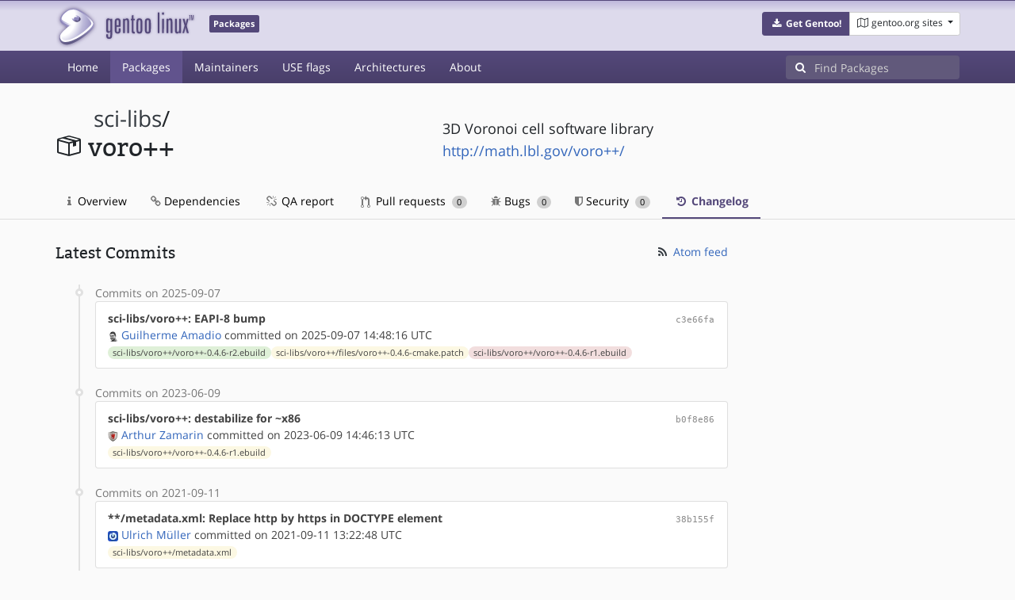

--- FILE ---
content_type: text/html; charset=utf-8
request_url: https://packages.gentoo.org/packages/sci-libs/voro++/changelog
body_size: 4718
content:
<!doctype html><html lang="en"><head><title>sci-libs/voro++ – Gentoo Packages</title><meta charset="utf-8"><meta name="viewport" content="width=device-width, initial-scale=1.0"><meta name="theme-color" content="#54487a"><meta name="description" content="Gentoo Packages Database"><script src="/assets/application.js"></script><link rel="icon" href="https://packages.gentoo.org/favicon.ico" type="image/x-icon"><link rel="stylesheet" href="/assets/stylesheets.css"></head><body><header><div class="site-title"><div class="container"><div class="row justify-content-between"><div class="logo"><a href="/" title="Back to the homepage" class="site-logo"><img src="https://assets.gentoo.org/tyrian/site-logo.png" alt="Gentoo" srcset="https://assets.gentoo.org/tyrian/site-logo.svg"></a> <span class="site-label">Packages</span></div><div class="site-title-buttons"><div class="btn-group btn-group-sm"><a href="https://get.gentoo.org/" role="button" class="btn get-gentoo"><span class="fa fa-fw fa-download"></span> <strong>Get Gentoo!</strong></a><div class="btn-group btn-group-sm"><a class="btn gentoo-org-sites dropdown-toggle" data-toggle="dropdown" data-target="#" href="#"><span class="fa fa-fw fa-map-o"></span> <span class="d-none d-sm-inline">gentoo.org sites</span> <span class="caret"></span></a><div class="dropdown-menu dropdown-menu-right"><a class="dropdown-item" href="https://www.gentoo.org/" title="Main Gentoo website"><span class="fa fa-home fa-fw"></span> gentoo.org</a> <a class="dropdown-item" href="https://wiki.gentoo.org/" title="Find and contribute documentation"><span class="fa fa-file-text-o fa-fw"></span> Wiki</a> <a class="dropdown-item" href="https://bugs.gentoo.org/" title="Report issues and find common issues"><span class="fa fa-bug fa-fw"></span> Bugs</a> <a class="dropdown-item" href="https://forums.gentoo.org/" title="Discuss with the community"><span class="fa fa-comments-o fa-fw"></span> Forums</a> <a class="dropdown-item" href="https://packages.gentoo.org/" title="Find software for your Gentoo"><span class="fa fa-hdd-o fa-fw"></span> Packages</a><div class="dropdown-divider"></div><a class="dropdown-item" href="https://planet.gentoo.org/" title="Find out what's going on in the developer community"><span class="fa fa-rss fa-fw"></span> Planet</a> <a class="dropdown-item" href="https://archives.gentoo.org/" title="Read up on past discussions"><span class="fa fa-archive fa-fw"></span> Archives</a> <a class="dropdown-item" href="https://sources.gentoo.org/" title="Browse our source code"><span class="fa fa-code fa-fw"></span> Sources</a><div class="dropdown-divider"></div><a class="dropdown-item" href="https://infra-status.gentoo.org/" title="Get updates on the services provided by Gentoo"><span class="fa fa-server fa-fw"></span> Infra Status</a></div></div></div></div></div></div></div><nav class="tyrian-navbar navbar navbar-dark navbar-expand-lg bg-primary" role="navigation"><div class="container"><div class="navbar-header"><button class="navbar-toggler" type="button" data-toggle="collapse" data-target="#navbar-main-collapse" aria-controls="navbar-main-collapse" aria-expanded="false" aria-label="Toggle navigation"><span class="navbar-toggler-icon"></span></button></div><div class="collapse navbar-collapse navbar-main-collapse" id="navbar-main-collapse"><ul class="navbar-nav mr-auto"><li class="nav-item"><a class="nav-link" href="/">Home</a></li><li class="nav-item active"><a class="nav-link" href="/categories">Packages</a></li><li class="nav-item"><a class="nav-link" href="/maintainers">Maintainers</a></li><li class="nav-item"><a class="nav-link" href="/useflags">USE flags</a></li><li class="nav-item"><a class="nav-link" href="/arches">Architectures</a></li><li class="nav-item"><a class="nav-link" href="/about">About</a></li></ul><form class="form-inline inlinesearch" role="search" action="/packages/search" method="get"><div class="input-group"><div class="input-group-prepend"><span class="input-group-text" id="basic-addon1"><i class="fa fa-search" aria-hidden="true"></i></span></div><input class="form-control" name="q" type="text" placeholder="Find Packages" aria-label="Find Packages"></div></form></div></div></nav></header><div class="kk-header-container"><div class="container"><div class="row"><div class="col-12"><div class="row mt-3"><div class="col-md-5"><h1 class="stick-top kk-package-title" id="package-title" data-atom="sci-libs/voro++" data-category="sci-libs" data-name="voro++"><small class="kk-package-cat"><a href="/categories/sci-libs" class="text-dark">sci-libs</a>/</small><div><svg height="32" class="octicon octicon-package right left kk-package-icon" aria-label="Package icon" viewBox="0 0 16 16" version="1.1" width="32" role="img"><path fill-rule="evenodd" d="M1 4.27v7.47c0 .45.3.84.75.97l6.5 1.73c.16.05.34.05.5 0l6.5-1.73c.45-.13.75-.52.75-.97V4.27c0-.45-.3-.84-.75-.97l-6.5-1.74a1.4 1.4 0 0 0-.5 0L1.75 3.3c-.45.13-.75.52-.75.97zm7 9.09l-6-1.59V5l6 1.61v6.75zM2 4l2.5-.67L11 5.06l-2.5.67L2 4zm13 7.77l-6 1.59V6.61l2-.55V8.5l2-.53V5.53L15 5v6.77zm-2-7.24L6.5 2.8l2-.53L15 4l-2 .53z"></path></svg><div class="kk-package-name">voro++</div></div></h1></div><div class="col-md-7"><p class="lead kk-package-maindesc">3D Voronoi cell software library</p><p class="kk-package-homepage"><a href="http://math.lbl.gov/voro++/">http://math.lbl.gov/voro++/</a></p></div><div class="col-md-12 pt-4 mt-1"><nav class="nav kk-package-nav"><a class="nav-link" href="/packages/sci-libs/voro++"><i class="fa fa-info mr-1" aria-hidden="true"></i> Overview </a><a class="nav-link" href="/packages/sci-libs/voro++/dependencies"><i class="fa fa-link" aria-hidden="true"></i> Dependencies </a><a class="nav-link" href="/packages/sci-libs/voro++/qa-report"><i class="fa fa-fw fa-chain-broken" aria-hidden="true"></i> QA report </a><a class="nav-link" href="/packages/sci-libs/voro++/pull-requests"><i class="octicon octicon-git-pull-request opticon-resource-icon ml-1" aria-hidden="true"></i> Pull requests <span class="ml-1 badge badge-pill kk-misc-badge">0</span></a><a class="nav-link" href="/packages/sci-libs/voro++/bugs"><i class="fa fa-bug" aria-hidden="true"></i> Bugs <span class="ml-1 badge badge-pill kk-misc-badge">0</span></a><a class="nav-link" href="/packages/sci-libs/voro++/security"><i class="fa fa-shield" aria-hidden="true"></i> Security <span class="ml-1 badge badge-pill kk-misc-badge">0</span></a><a class="nav-link active" href="/packages/sci-libs/voro++/changelog"><i class="fa fa-fw fa-history" aria-hidden="true"></i> Changelog </a></nav></div></div></div></div></div></div><div class="tab-content" id="myTabContent"><div class="container mb-5 tab-pane fade show active" id="overview" role="tabpanel" aria-labelledby="overview-tab"><div class="row"><div class="col-md-9"><span class="d-flex justify-content-between"><h3>Latest Commits</h3><span><a href="https://gitweb.gentoo.org/repo/gentoo.git/atom/sci-libs/voro++?h=master" target="_blank"><span class="fa fa-fw fa-rss text-dark"></span> Atom feed</a></span></span><style>
					.kk-added-file-badge {
						background-color: #dff0d8;
						font-weight: normal;
					}
					.kk-added-file-badge > a {
						color: #424242!important;
					}
					.kk-modified-file-badge {
						background-color: #fcf8e3;
						font-weight: normal;
					}
					.kk-modified-file-badge > a {
						color: #424242!important;
					}
					.kk-deleted-file-badge {
						background-color: #f2dede;
						font-weight: normal;
					}
					.kk-deleted-file-badge > a {
						color: #424242!important;
					}
				</style> <ul class="timeline"><li><span class="text-muted">Commits on 2025-09-07</span><ul class="list-group"> <li class="list-group-item"><div class="row"><div class="col-md-8"><a href="https://gitweb.gentoo.org/repo/gentoo.git/commit/?id=c3e66fa7301c44c105167a07802d4242356dfad0"><b style="color:#424242!important;">sci-libs/voro++: EAPI-8 bump</b></a></div><div class="col-md-4 text-right text-muted"><a title="c3e66fa7301c44c105167a07802d4242356dfad0" class="kk-commit" href="https://gitweb.gentoo.org/repo/gentoo.git/commit/?id=c3e66fa7301c44c105167a07802d4242356dfad0">c3e66fa</a></div><div class="col-md-12" style="color:#424242!important;"><img class="rounded-sm inline" src="https://www.gravatar.com/avatar/f7ecdf0c66904fc8c638bbef168770d3?s=13&amp;amp;d=retro"> <a href="mailto:amadio@gentoo.org">Guilherme Amadio</a> committed on 2025-09-07 14:48:16 UTC</div><div class="col-md-12"><span class="badge badge-pill badge-light kk-added-file-badge"><a class="text-muted" href="https://gitweb.gentoo.org/repo/gentoo.git/diff/sci-libs/voro++/voro++-0.4.6-r2.ebuild?id=c3e66fa7301c44c105167a07802d4242356dfad0">sci-libs/voro++/voro++-0.4.6-r2.ebuild</a></span><span class="badge badge-pill badge-light kk-modified-file-badge"><a class="text-muted" href="https://gitweb.gentoo.org/repo/gentoo.git/diff/sci-libs/voro++/files/voro++-0.4.6-cmake.patch?id=c3e66fa7301c44c105167a07802d4242356dfad0">sci-libs/voro++/files/voro++-0.4.6-cmake.patch</a></span><span class="badge badge-pill badge-light kk-deleted-file-badge"><a class="text-muted" href="https://gitweb.gentoo.org/repo/gentoo.git/diff/sci-libs/voro++/voro++-0.4.6-r1.ebuild?id=c3e66fa7301c44c105167a07802d4242356dfad0">sci-libs/voro++/voro++-0.4.6-r1.ebuild</a></span></div></div></li></ul></li><li> <span class="text-muted">Commits on 2023-06-09</span><ul class="list-group"> <li class="list-group-item"><div class="row"><div class="col-md-8"><a href="https://gitweb.gentoo.org/repo/gentoo.git/commit/?id=b0f8e862bf56d1567ab8fcc7352beefaf6b52892"><b style="color:#424242!important;">sci-libs/voro++: destabilize for ~x86</b></a></div><div class="col-md-4 text-right text-muted"><a title="b0f8e862bf56d1567ab8fcc7352beefaf6b52892" class="kk-commit" href="https://gitweb.gentoo.org/repo/gentoo.git/commit/?id=b0f8e862bf56d1567ab8fcc7352beefaf6b52892">b0f8e86</a></div><div class="col-md-12" style="color:#424242!important;"><img class="rounded-sm inline" src="https://www.gravatar.com/avatar/7c3755d199857c933a5213fe17c3e9db?s=13&amp;amp;d=retro"> <a href="mailto:arthurzam@gentoo.org">Arthur Zamarin</a> committed on 2023-06-09 14:46:13 UTC</div><div class="col-md-12"><span class="badge badge-pill badge-light kk-modified-file-badge"><a class="text-muted" href="https://gitweb.gentoo.org/repo/gentoo.git/diff/sci-libs/voro++/voro++-0.4.6-r1.ebuild?id=b0f8e862bf56d1567ab8fcc7352beefaf6b52892">sci-libs/voro++/voro++-0.4.6-r1.ebuild</a></span></div></div></li></ul></li><li> <span class="text-muted">Commits on 2021-09-11</span><ul class="list-group"> <li class="list-group-item"><div class="row"><div class="col-md-8"><a href="https://gitweb.gentoo.org/repo/gentoo.git/commit/?id=38b155fa1bf907617067c98eb4ba3a5d0790eb1a"><b style="color:#424242!important;">**/metadata.xml: Replace http by https in DOCTYPE element</b></a></div><div class="col-md-4 text-right text-muted"><a title="38b155fa1bf907617067c98eb4ba3a5d0790eb1a" class="kk-commit" href="https://gitweb.gentoo.org/repo/gentoo.git/commit/?id=38b155fa1bf907617067c98eb4ba3a5d0790eb1a">38b155f</a></div><div class="col-md-12" style="color:#424242!important;"><img class="rounded-sm inline" src="https://www.gravatar.com/avatar/9b780464538c2e5d91e7ef48683ad46d?s=13&amp;amp;d=retro"> <a href="mailto:ulm@gentoo.org">Ulrich Müller</a> committed on 2021-09-11 13:22:48 UTC</div><div class="col-md-12"><span class="badge badge-pill badge-light kk-modified-file-badge"><a class="text-muted" href="https://gitweb.gentoo.org/repo/gentoo.git/diff/sci-libs/voro++/metadata.xml?id=38b155fa1bf907617067c98eb4ba3a5d0790eb1a">sci-libs/voro++/metadata.xml</a></span></div></div></li></ul></li><li> <span class="text-muted">Commits on 2021-03-06</span><ul class="list-group"> <li class="list-group-item"><div class="row"><div class="col-md-8"><a href="https://gitweb.gentoo.org/repo/gentoo.git/commit/?id=4cd1c13c41ae437acff1ee44811365d2b61f3b5c"><b style="color:#424242!important;">sci-libs/voro++: EAPI-7 bump, use cmake.eclass, use GNUInstallDirs</b></a></div><div class="col-md-4 text-right text-muted"><a title="4cd1c13c41ae437acff1ee44811365d2b61f3b5c" class="kk-commit" href="https://gitweb.gentoo.org/repo/gentoo.git/commit/?id=4cd1c13c41ae437acff1ee44811365d2b61f3b5c">4cd1c13</a></div><div class="col-md-12" style="color:#424242!important;"><img class="rounded-sm inline" src="https://www.gravatar.com/avatar/14613e7fdf5b7bdc0425cd471de146f4?s=13&amp;amp;d=retro"> <a href="mailto:asturm@gentoo.org">Andreas Sturmlechner</a> committed on 2021-03-06 11:09:46 UTC</div><div class="col-md-12"><span class="badge badge-pill badge-light kk-modified-file-badge"><a class="text-muted" href="https://gitweb.gentoo.org/repo/gentoo.git/diff/sci-libs/voro++/files/voro++-0.4.6-cmake.patch?id=4cd1c13c41ae437acff1ee44811365d2b61f3b5c">sci-libs/voro++/files/voro++-0.4.6-cmake.patch</a></span><span class="badge badge-pill badge-light kk-modified-file-badge"><a class="text-muted" href="https://gitweb.gentoo.org/repo/gentoo.git/diff/sci-libs/voro++/voro++-0.4.6-r1.ebuild?id=4cd1c13c41ae437acff1ee44811365d2b61f3b5c">sci-libs/voro++/voro++-0.4.6-r1.ebuild</a></span></div></div></li></ul></li><li> <span class="text-muted">Commits on 2020-02-11</span><ul class="list-group"> <li class="list-group-item"><div class="row"><div class="col-md-8"><a href="https://gitweb.gentoo.org/repo/gentoo.git/commit/?id=6568a730a830fd8a93b28162a01787600d19d307"><b style="color:#424242!important;">*/*: Bump copyright on files touched this year</b></a></div><div class="col-md-4 text-right text-muted"><a title="6568a730a830fd8a93b28162a01787600d19d307" class="kk-commit" href="https://gitweb.gentoo.org/repo/gentoo.git/commit/?id=6568a730a830fd8a93b28162a01787600d19d307">6568a73</a></div><div class="col-md-12" style="color:#424242!important;"><img class="rounded-sm inline" src="https://www.gravatar.com/avatar/ff5429ef741b434eb2011692832f810e?s=13&amp;amp;d=retro"> <a href="mailto:mgorny@gentoo.org">Michał Górny</a> committed on 2020-02-11 17:07:17 UTC</div><div class="col-md-12"><span class="badge badge-pill badge-light kk-modified-file-badge"><a class="text-muted" href="https://gitweb.gentoo.org/repo/gentoo.git/diff/sci-libs/voro++/voro++-0.4.6-r1.ebuild?id=6568a730a830fd8a93b28162a01787600d19d307">sci-libs/voro++/voro++-0.4.6-r1.ebuild</a></span></div></div></li></ul></li><li> <span class="text-muted">Commits on 2020-01-13</span><ul class="list-group"> <li class="list-group-item"><div class="row"><div class="col-md-8"><a href="https://gitweb.gentoo.org/repo/gentoo.git/commit/?id=391d530a66b0b03398faf10a14065c6064d12870"><b style="color:#424242!important;">sci-libs/voro++: [QA] Fix HomepageInSrcUri</b></a></div><div class="col-md-4 text-right text-muted"><a title="391d530a66b0b03398faf10a14065c6064d12870" class="kk-commit" href="https://gitweb.gentoo.org/repo/gentoo.git/commit/?id=391d530a66b0b03398faf10a14065c6064d12870">391d530</a></div><div class="col-md-12" style="color:#424242!important;"><img class="rounded-sm inline" src="https://www.gravatar.com/avatar/ad749c7d33947840e611b0e18be937fa?s=13&amp;amp;d=retro"> <a href="mailto:soap@gentoo.org">David Seifert</a> committed on 2020-01-13 10:04:59 UTC</div><div class="col-md-12"><span class="badge badge-pill badge-light kk-modified-file-badge"><a class="text-muted" href="https://gitweb.gentoo.org/repo/gentoo.git/diff/sci-libs/voro++/voro++-0.4.6-r1.ebuild?id=391d530a66b0b03398faf10a14065c6064d12870">sci-libs/voro++/voro++-0.4.6-r1.ebuild</a></span></div></div></li></ul></li><li> <span class="text-muted">Commits on 2018-10-14</span><ul class="list-group"> <li class="list-group-item"><div class="row"><div class="col-md-8"><a href="https://gitweb.gentoo.org/repo/gentoo.git/commit/?id=04bcd9c79ab6e156328aec4cc50fd6e77d6e3ebd"><b style="color:#424242!important;">sci-libs/voro++: EAPI-6 bump</b></a></div><div class="col-md-4 text-right text-muted"><a title="04bcd9c79ab6e156328aec4cc50fd6e77d6e3ebd" class="kk-commit" href="https://gitweb.gentoo.org/repo/gentoo.git/commit/?id=04bcd9c79ab6e156328aec4cc50fd6e77d6e3ebd">04bcd9c</a></div><div class="col-md-12" style="color:#424242!important;"><img class="rounded-sm inline" src="https://www.gravatar.com/avatar/14613e7fdf5b7bdc0425cd471de146f4?s=13&amp;amp;d=retro"> <a href="mailto:asturm@gentoo.org">Andreas Sturmlechner</a> committed on 2018-10-14 13:35:05 UTC</div><div class="col-md-12"><span class="badge badge-pill badge-light kk-modified-file-badge"><a class="text-muted" href="https://gitweb.gentoo.org/repo/gentoo.git/diff/sci-libs/voro++/files/voro++-0.4.6-cmake.patch?id=04bcd9c79ab6e156328aec4cc50fd6e77d6e3ebd">sci-libs/voro++/files/voro++-0.4.6-cmake.patch</a></span><span class="badge badge-pill badge-light kk-modified-file-badge"><a class="text-muted" href="https://gitweb.gentoo.org/repo/gentoo.git/diff/sci-libs/voro++/voro++-0.4.6-r1.ebuild?id=04bcd9c79ab6e156328aec4cc50fd6e77d6e3ebd">sci-libs/voro++/voro++-0.4.6-r1.ebuild</a></span></div></div></li></ul></li><li> <span class="text-muted">Commits on 2017-12-10</span><ul class="list-group"> <li class="list-group-item"><div class="row"><div class="col-md-8"><a href="https://gitweb.gentoo.org/repo/gentoo.git/commit/?id=f4d73aac59327f725caaba3d575013c35975c7c9"><b style="color:#424242!important;">sci-libs: Update Manifest hashes.</b></a></div><div class="col-md-4 text-right text-muted"><a title="f4d73aac59327f725caaba3d575013c35975c7c9" class="kk-commit" href="https://gitweb.gentoo.org/repo/gentoo.git/commit/?id=f4d73aac59327f725caaba3d575013c35975c7c9">f4d73aa</a></div><div class="col-md-12" style="color:#424242!important;"><img class="rounded-sm inline" src="https://www.gravatar.com/avatar/9b780464538c2e5d91e7ef48683ad46d?s=13&amp;amp;d=retro"> <a href="mailto:ulm@gentoo.org">Ulrich Müller</a> committed on 2017-12-10 13:47:52 UTC</div><div class="col-md-12"><span class="badge badge-pill badge-light kk-modified-file-badge"><a class="text-muted" href="https://gitweb.gentoo.org/repo/gentoo.git/diff/sci-libs/voro++/Manifest?id=f4d73aac59327f725caaba3d575013c35975c7c9">sci-libs/voro++/Manifest</a></span></div></div></li></ul></li><li> <span class="text-muted">Commits on 2017-02-28</span><ul class="list-group"> <li class="list-group-item"><div class="row"><div class="col-md-8"><a href="https://gitweb.gentoo.org/repo/gentoo.git/commit/?id=61b861acd7b49083dab687e133f30f3331cb7480"><b style="color:#424242!important;">Drop $Id$ per council decision in bug #611234.</b></a></div><div class="col-md-4 text-right text-muted"><a title="61b861acd7b49083dab687e133f30f3331cb7480" class="kk-commit" href="https://gitweb.gentoo.org/repo/gentoo.git/commit/?id=61b861acd7b49083dab687e133f30f3331cb7480">61b861a</a></div><div class="col-md-12" style="color:#424242!important;"><img class="rounded-sm inline" src="https://www.gravatar.com/avatar/92acbdd6a6a4ac8239f987f1ee9181b8?s=13&amp;amp;d=retro"> <a href="mailto:robbat2@gentoo.org">Robin H. Johnson</a> committed on 2017-02-28 19:50:50 UTC</div><div class="col-md-12"><span class="badge badge-pill badge-light kk-modified-file-badge"><a class="text-muted" href="https://gitweb.gentoo.org/repo/gentoo.git/diff/sci-libs/voro++/voro++-0.4.6-r1.ebuild?id=61b861acd7b49083dab687e133f30f3331cb7480">sci-libs/voro++/voro++-0.4.6-r1.ebuild</a></span></div></div></li></ul></li><li> <span class="text-muted">Commits on 2016-01-24</span><ul class="list-group"> <li class="list-group-item"><div class="row"><div class="col-md-8"><a href="https://gitweb.gentoo.org/repo/gentoo.git/commit/?id=8849b098c085c07e4ac1257e5b39df35d98c3c58"><b style="color:#424242!important;">Set appropriate maintainer types in metadata.xml (GLEP 67)</b></a></div><div class="col-md-4 text-right text-muted"><a title="8849b098c085c07e4ac1257e5b39df35d98c3c58" class="kk-commit" href="https://gitweb.gentoo.org/repo/gentoo.git/commit/?id=8849b098c085c07e4ac1257e5b39df35d98c3c58">8849b09</a></div><div class="col-md-12" style="color:#424242!important;"><img class="rounded-sm inline" src="https://www.gravatar.com/avatar/ff5429ef741b434eb2011692832f810e?s=13&amp;amp;d=retro"> <a href="mailto:mgorny@gentoo.org">Michał Górny</a> committed on 2016-01-24 22:58:38 UTC</div><div class="col-md-12"><span class="badge badge-pill badge-light kk-modified-file-badge"><a class="text-muted" href="https://gitweb.gentoo.org/repo/gentoo.git/diff/sci-libs/voro++/metadata.xml?id=8849b098c085c07e4ac1257e5b39df35d98c3c58">sci-libs/voro++/metadata.xml</a></span></div></div></li> <li class="list-group-item"><div class="row"><div class="col-md-8"><a href="https://gitweb.gentoo.org/repo/gentoo.git/commit/?id=cfd93d768e79a349f1e762b92773190295c36980"><b style="color:#424242!important;">Replace all herds with appropriate projects (GLEP 67)</b></a></div><div class="col-md-4 text-right text-muted"><a title="cfd93d768e79a349f1e762b92773190295c36980" class="kk-commit" href="https://gitweb.gentoo.org/repo/gentoo.git/commit/?id=cfd93d768e79a349f1e762b92773190295c36980">cfd93d7</a></div><div class="col-md-12" style="color:#424242!important;"><img class="rounded-sm inline" src="https://www.gravatar.com/avatar/ff5429ef741b434eb2011692832f810e?s=13&amp;amp;d=retro"> <a href="mailto:mgorny@gentoo.org">Michał Górny</a> committed on 2016-01-24 22:58:38 UTC</div><div class="col-md-12"><span class="badge badge-pill badge-light kk-modified-file-badge"><a class="text-muted" href="https://gitweb.gentoo.org/repo/gentoo.git/diff/sci-libs/voro++/metadata.xml?id=cfd93d768e79a349f1e762b92773190295c36980">sci-libs/voro++/metadata.xml</a></span></div></div></li></ul></li><li> <span class="text-muted">Commits on 2015-08-24</span><ul class="list-group"> <li class="list-group-item"><div class="row"><div class="col-md-8"><a href="https://gitweb.gentoo.org/repo/gentoo.git/commit/?id=1bfb585cc60a9e59b690700e7a0dadc691e2b9d0"><b style="color:#424242!important;">Revert DOCTYPE SYSTEM https changes in metadata.xml</b></a></div><div class="col-md-4 text-right text-muted"><a title="1bfb585cc60a9e59b690700e7a0dadc691e2b9d0" class="kk-commit" href="https://gitweb.gentoo.org/repo/gentoo.git/commit/?id=1bfb585cc60a9e59b690700e7a0dadc691e2b9d0">1bfb585</a></div><div class="col-md-12" style="color:#424242!important;"><img class="rounded-sm inline" src="https://www.gravatar.com/avatar/343db2c9bfc4d041109000a3284478c3?s=13&amp;amp;d=retro"> <a href="mailto:floppym@gentoo.org">Mike Gilbert</a> committed on 2015-08-24 20:30:34 UTC</div><div class="col-md-12"><span class="badge badge-pill badge-light kk-modified-file-badge"><a class="text-muted" href="https://gitweb.gentoo.org/repo/gentoo.git/diff/sci-libs/voro++/metadata.xml?id=1bfb585cc60a9e59b690700e7a0dadc691e2b9d0">sci-libs/voro++/metadata.xml</a></span></div></div></li> <li class="list-group-item"><div class="row"><div class="col-md-8"><a href="https://gitweb.gentoo.org/repo/gentoo.git/commit/?id=eaaface92ee81f30a6ac66fe7acbcc42c00dc450"><b style="color:#424242!important;">Use https by default</b></a></div><div class="col-md-4 text-right text-muted"><a title="eaaface92ee81f30a6ac66fe7acbcc42c00dc450" class="kk-commit" href="https://gitweb.gentoo.org/repo/gentoo.git/commit/?id=eaaface92ee81f30a6ac66fe7acbcc42c00dc450">eaaface</a></div><div class="col-md-12" style="color:#424242!important;"><img class="rounded-sm inline" src="https://www.gravatar.com/avatar/9e34d19800cd83b303605a9bbe0882d3?s=13&amp;amp;d=retro"> <a href="mailto:jlec@gentoo.org">Justin Lecher</a> committed on 2015-08-24 10:49:19 UTC</div><div class="col-md-12"><span class="badge badge-pill badge-light kk-modified-file-badge"><a class="text-muted" href="https://gitweb.gentoo.org/repo/gentoo.git/diff/sci-libs/voro++/metadata.xml?id=eaaface92ee81f30a6ac66fe7acbcc42c00dc450">sci-libs/voro++/metadata.xml</a></span></div></div></li></ul></li><li> <span class="text-muted">Commits on 2015-08-09</span><ul class="list-group"> <li class="list-group-item"><div class="row"><div class="col-md-8"><a href="https://gitweb.gentoo.org/repo/gentoo.git/commit/?id=56bd759df1d0c750a065b8c845e93d5dfa6b549d"><b style="color:#424242!important;">proj/gentoo: Initial commit</b></a></div><div class="col-md-4 text-right text-muted"><a title="56bd759df1d0c750a065b8c845e93d5dfa6b549d" class="kk-commit" href="https://gitweb.gentoo.org/repo/gentoo.git/commit/?id=56bd759df1d0c750a065b8c845e93d5dfa6b549d">56bd759</a></div><div class="col-md-12" style="color:#424242!important;"><img class="rounded-sm inline" src="https://www.gravatar.com/avatar/92acbdd6a6a4ac8239f987f1ee9181b8?s=13&amp;amp;d=retro"> <a href="mailto:robbat2@gentoo.org">Robin H. Johnson</a> committed on 2015-08-09 00:38:18 UTC</div><div class="col-md-12"><span class="badge badge-pill badge-light kk-added-file-badge"><a class="text-muted" href="https://gitweb.gentoo.org/repo/gentoo.git/diff/sci-libs/voro++/Manifest?id=56bd759df1d0c750a065b8c845e93d5dfa6b549d">sci-libs/voro++/Manifest</a></span><span class="badge badge-pill badge-light kk-added-file-badge"><a class="text-muted" href="https://gitweb.gentoo.org/repo/gentoo.git/diff/sci-libs/voro++/files/voro++-0.4.6-cmake.patch?id=56bd759df1d0c750a065b8c845e93d5dfa6b549d">sci-libs/voro++/files/voro++-0.4.6-cmake.patch</a></span><span class="badge badge-pill badge-light kk-added-file-badge"><a class="text-muted" href="https://gitweb.gentoo.org/repo/gentoo.git/diff/sci-libs/voro++/metadata.xml?id=56bd759df1d0c750a065b8c845e93d5dfa6b549d">sci-libs/voro++/metadata.xml</a></span><span class="badge badge-pill badge-light kk-added-file-badge"><a class="text-muted" href="https://gitweb.gentoo.org/repo/gentoo.git/diff/sci-libs/voro++/voro++-0.4.6-r1.ebuild?id=56bd759df1d0c750a065b8c845e93d5dfa6b549d">sci-libs/voro++/voro++-0.4.6-r1.ebuild</a></span></div></div></li></ul></li></ul></div></div></div></div><footer style="background-color: #fafafa; box-shadow:none!important;"><div class="container pt-4" style="border-top: 1px solid #dddddd;"><div class="row"><div class="col-2 col-sm-2 col-md-2"><ul class="footerlinks three-icons"><li><a href="https://twitter.com/gentoo" title="@Gentoo on Twitter"><span class="fa fa-twitter fa-fw"></span></a></li><li><a href="https://www.facebook.com/gentoo.org" title="Gentoo on Facebook"><span class="fa fa-facebook fa-fw"></span></a></li><li><a href="https://www.reddit.com/r/Gentoo/" title="Gentoo on Reddit"><span class="fa fa-reddit-alien fa-fw"></span></a></li></ul></div><div class="col-8 col-sm-8 col-md-8"><strong>&copy; 2001&ndash;2025 Gentoo Authors</strong><br><small>Gentoo is a trademark of the Gentoo Foundation, Inc. and of Förderverein Gentoo e.V. The contents of this document, unless otherwise expressly stated, are licensed under the <a href="https://creativecommons.org/licenses/by-sa/4.0/" rel="license">CC-BY-SA-4.0</a> license. The <a href="https://www.gentoo.org/inside-gentoo/foundation/name-logo-guidelines.html">Gentoo Name and Logo Usage Guidelines</a> apply.</small></div><div class="col-2 col-sm-2 col-md-2 text-right"><strong><a class="text-dark" href="https://www.gentoo.org/inside-gentoo/contact/">Contact</a></strong><br><small>v1.0.3</small></div></div></div></footer></body></html>